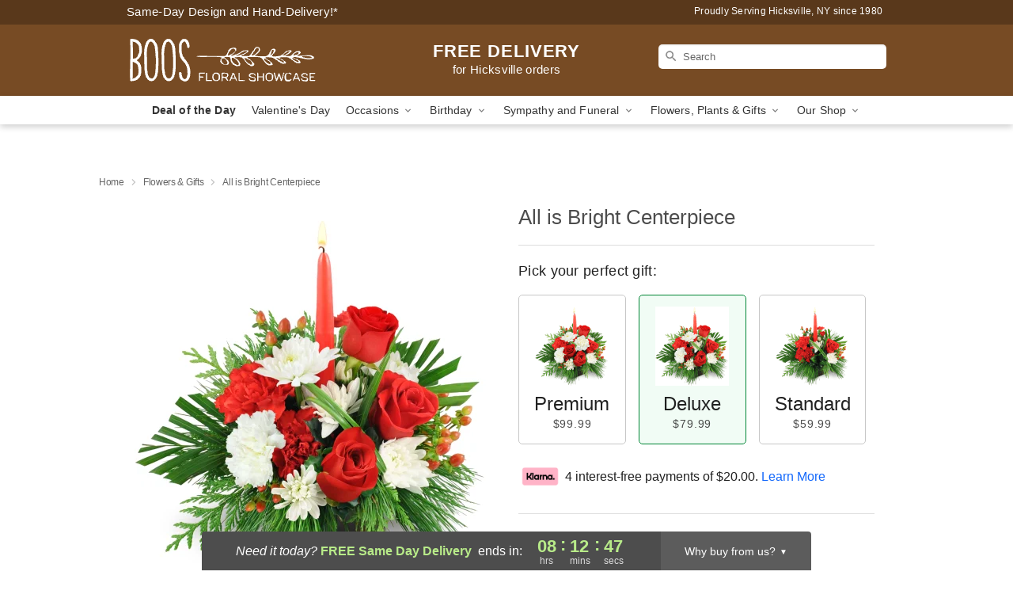

--- FILE ---
content_type: text/css
request_url: https://www.boosflorist.com/css/theme/gambit/gambit_skin_solid_caramel.css?v=1768514404
body_size: 573
content:
.bubble-nav__circle span{color:#774B24 !important}.bubble-nav__circle.past:after{background-color:#774B24 !important}.bubble-nav__circle.active:after{border-color:#774B24 !important}.bubble-nav__line.filled{background:#774B24 !important}.theme__font-color--light{color:#926F50 !important}.theme__font-color--medium{color:#774B24 !important}.theme__font-color--dark{color:#59381B !important}.theme__background-color--light{background-color:#926F50 !important}.theme__background-color--medium{background-color:#774B24 !important}.theme__background-color--dark{background-color:#59381B !important}.header__right-column--phone{color:white;position:relative;top:-10px}.free-delivery--ribbon{background:#926F50;color:#fff}.free-delivery__mobile{background:#926F50}.header__logo-text{color:white !important}.header__solid-skin-container{background:#774B24 !important}.free-delivery__ribbon-bottom{border-color:transparent transparent #774B24 transparent}.theme__border-color--light{border-color:#926F50 !important}.theme__border-color--medium{border-color:#774B24 !important}.theme__border-color--dark{border-color:#59381B !important}.checkout__container .checkout-navigation a.active{color:#774B24 !important}.checkout__container .header__container{border-bottom:solid 0 #59381B !important}.checkout__container .header__secure-icon-container{color:rgba(255,255,255,0.85)}.checkout__container .header__secure-icon-container md-icon{color:rgba(255,255,255,0.85)}@media (max-width: 768px){.checkout__container .header{background:#774B24 !important}}
/*# sourceMappingURL=gambit_skin_solid_caramel.css.map */